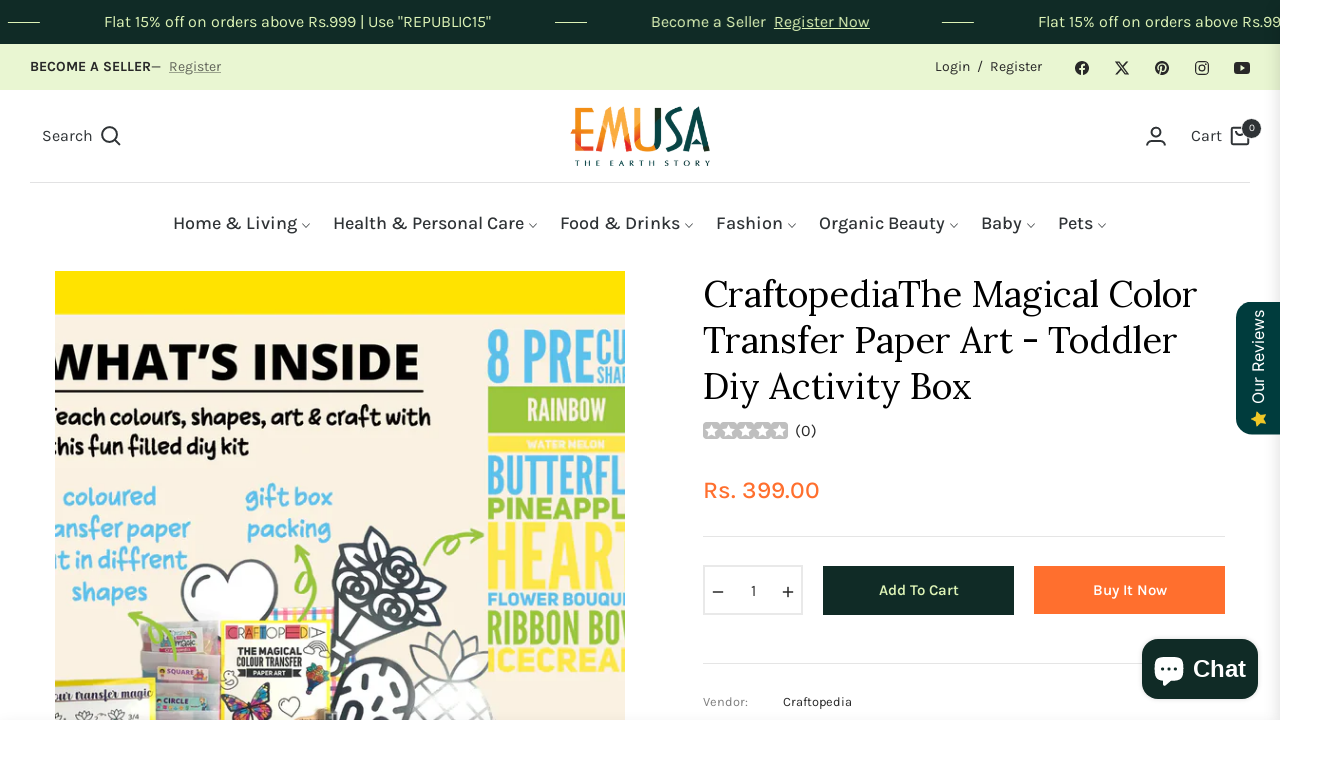

--- FILE ---
content_type: text/javascript; charset=utf-8
request_url: https://emusasustainable.com/products/craftopedia-craftopedia-the-magical-color-transfer-paper-art-toddler-diy-activity-box.js
body_size: 587
content:
{"id":7889863770362,"title":"CraftopediaThe Magical Color Transfer Paper Art - Toddler Diy Activity Box","handle":"craftopedia-craftopedia-the-magical-color-transfer-paper-art-toddler-diy-activity-box","description":"\u003cp\u003eCraftopedia Paper Magic Lets children Made Beautiful Water Color Art In a Super Easy  And Fun Way. Great for Young Children Begginning to Art \u0026amp; Craft. It improves the color sense in kids as well as enhances eye, brain and hand coordination. It is a wonderful activity to keep child engaged.\u003cbr\u003e\n Its Magical! Its Fun! Simply Spray the Cut Outs With Water using Spray Bottle provided and Color  by Placing Different Shaped Transfer Color paper on the wet Cut Outs .The Transfer paper Magically Leaves Color Giving you a Bright and beautiful Masterpiece.\u003cbr\u003e\n Unique \u0026amp; creative Toddler Diy Activity Set\u003cbr\u003e\n A Pefect Activity For the Whole Family\u003c\/p\u003e\n\n \u003cp\u003ePlay-Learn-CraftUse Your Toddlers ArtWork As Cards, Tags, WallArt,Decoration,Get Creative! There Is No Limit To their Imagination.\u003c\/p\u003e","published_at":"2023-01-09T21:43:59+05:30","created_at":"2023-01-09T21:43:59+05:30","vendor":"Craftopedia","type":"Home \u0026 Living","tags":["Baby Toys"],"price":39900,"price_min":39900,"price_max":39900,"available":true,"price_varies":false,"compare_at_price":39900,"compare_at_price_min":39900,"compare_at_price_max":39900,"compare_at_price_varies":false,"variants":[{"id":43869533831418,"title":"Default Title","option1":"Default Title","option2":null,"option3":null,"sku":"CRAFTDIA307","requires_shipping":true,"taxable":false,"featured_image":null,"available":true,"name":"CraftopediaThe Magical Color Transfer Paper Art - Toddler Diy Activity Box","public_title":null,"options":["Default Title"],"price":39900,"weight":0,"compare_at_price":39900,"inventory_management":"shopify","barcode":"","requires_selling_plan":false,"selling_plan_allocations":[]}],"images":["\/\/cdn.shopify.com\/s\/files\/1\/0669\/8123\/2890\/products\/3.webp?v=1673280840"],"featured_image":"\/\/cdn.shopify.com\/s\/files\/1\/0669\/8123\/2890\/products\/3.webp?v=1673280840","options":[{"name":"Title","position":1,"values":["Default Title"]}],"url":"\/products\/craftopedia-craftopedia-the-magical-color-transfer-paper-art-toddler-diy-activity-box","media":[{"alt":null,"id":31342119649530,"position":1,"preview_image":{"aspect_ratio":1.0,"height":1200,"width":1200,"src":"https:\/\/cdn.shopify.com\/s\/files\/1\/0669\/8123\/2890\/products\/3.webp?v=1673280840"},"aspect_ratio":1.0,"height":1200,"media_type":"image","src":"https:\/\/cdn.shopify.com\/s\/files\/1\/0669\/8123\/2890\/products\/3.webp?v=1673280840","width":1200}],"requires_selling_plan":false,"selling_plan_groups":[]}